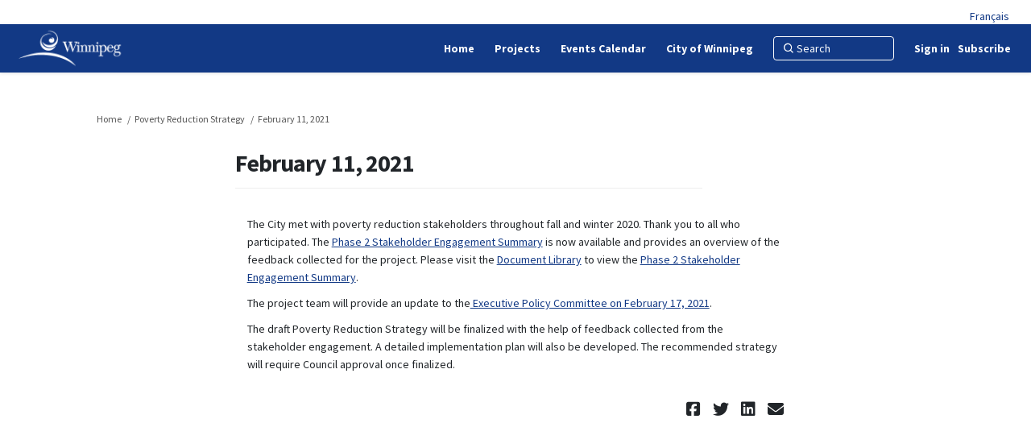

--- FILE ---
content_type: text/html; charset=utf-8
request_url: https://engage.winnipeg.ca/poverty-reduction-strategy/news_feed/february-11-2021
body_size: 6433
content:
<!DOCTYPE html>
<html lang='en-US' xml:lang='en-US'>
<head>
<meta content='IE=edge' http-equiv='X-UA-Compatible'>
<meta content='text/html; charset=utf-8' http-equiv='Content-type'>
<meta content='width=device-width' name='viewport'>
<link href='https://s3.ca-central-1.amazonaws.com/ehq-production-canada/image_stores/favicons/656da5c174ba1d799389023e43089d9e9ebfef0d/000/006/752/original/favicon-96x96.png?1570733714' rel='icon' type='image/ico'>

<meta name="csrf-param" content="authenticity_token" />
<meta name="csrf-token" content="IDTBn0oBdt1bZBK+gKkE8OTw0oUONo7z/Tfy3tU7OutK+PBXFgYedjq50hfXuhpXStR89r8jDn+3BoceWesJug==" />


<title>
February 11, 2021 | Poverty Reduction Strategy | Engage Winnipeg

</title>

<span data-reporting-params='{&quot;authenticity_token&quot;:&quot;fQvrkOl14H6FlfTGJH3f+k7oyU1WGAesPlzZpKfOtIIXx9pYtXKI1eRING9zbsFd4MxnPucNhyB0baxkKx6H0w==&quot;,&quot;referrer&quot;:null,&quot;type&quot;:&quot;InformedVisit&quot;,&quot;logger&quot;:{&quot;page_id&quot;:&quot;15187&quot;,&quot;page_type&quot;:&quot;Project&quot;,&quot;item_type&quot;:&quot;blog_post&quot;,&quot;item_id&quot;:&quot;44266&quot;,&quot;user_type&quot;:&quot;AnonymousUser&quot;,&quot;user_id&quot;:1602006044,&quot;visited_url&quot;:&quot;https://engage.winnipeg.ca/poverty-reduction-strategy/news_feed/february-11-2021&quot;,&quot;site_id&quot;:479}}' data-src='//d2i63gac8idpto.cloudfront.net/assets/analytics-a39e0c8e39dd35eedafc5121e3b8425c78f2e46b4832e1bf9fcc1b201b8119ac.js' id='ehq-analytics'></span>

<link rel="stylesheet" media="screen,print" href="//d2i63gac8idpto.cloudfront.net/assets/new_default/default-9a47d2dc29dd87301a9f579238c5139928bc44311bba0442aa3958251cef4c22.css" />
<link rel="stylesheet" media="screen" href="//d2i63gac8idpto.cloudfront.net/assets/froala_editor/froala_style-348b2d56811b09126581acf45f6a6c298ee7846478427945ed487a536b8d46d6.css" />
<link rel="stylesheet" media="screen" href="https://cdnjs.cloudflare.com/ajax/libs/font-awesome/6.7.2/css/all.min.css" />
<link rel="stylesheet" media="screen" href="//d2i63gac8idpto.cloudfront.net/assets/new_default/sign_up-de60135618170ec113fc959da8e1e393673a99b5c565ad19488fd80e3e5a40b5.css" />
<link rel="stylesheet" media="screen" href="//d2i63gac8idpto.cloudfront.net/assets/user-dropdown-bee99507fe7495c0f5ffe5de88a85b6e09f21963d220aa2a9c16926a7ba4dc5c.css" />
<link rel="stylesheet" media="screen" href="//d2i63gac8idpto.cloudfront.net/assets/user-profile/icon-3cbbfec04bf53e713bbca1798e26001c9a1cc255daf08ae388b133dd6f3b6e75.css" />
<link rel="stylesheet" media="screen" href="//d2i63gac8idpto.cloudfront.net/assets/user-profile/settings-ed64296399cbab1e8e245e2b2d3e9c2b438ece52195d43d888120643d5abf1db.css" />
<link rel="stylesheet" media="screen" href="//d2i63gac8idpto.cloudfront.net/assets/new_cookie_consent-8fdf8278d291769a36eb5af4f7020b72a3d77ddaae2174ada55659de64110bb9.css" />
<!--[if IE]>
<link rel="stylesheet" media="screen,print" href="//d2i63gac8idpto.cloudfront.net/assets/new_default/iefix-07386916e5690c6766e857380d5ec028e3f0c6be997b2277e9badbd009e07f38.css" />
<link rel="stylesheet" media="screen,print" href="//d2i63gac8idpto.cloudfront.net/assets/border_radius_pie-32f298dfbe2eb24cc53e1ba5e6a543c3be7409a4a95e56054a5fafecead4aafa.css" />
<script>
  if(typeof String.prototype.trim !== 'function') {
   String.prototype.trim = function() {
    return this.replace(/^\s+|\s+$/g, '');
    }
  }
</script>
<![endif]-->
<!--[if IE 6]>
<link href='/assets/ie6.css' rel='stylesheet'>
<![endif]-->
<meta content='Engage Winnipeg' property='og:site_name'>
<meta content='February 11, 2021' property='og:title'>
<meta content='https://s3.ca-central-1.amazonaws.com/ehq-production-canada/faa25b487e7bb974974324173a7851aa45abe020/original/1669059901/90cd80707de05f7bf6916268a42714aa_Homepage_Image.jpg?1669059901' property='og:image'>
<meta content='100' property='og:image:width'>
<meta content='100' property='og:image:height'>
<meta content='Website' property='og:type'>
<meta content='https://engage.winnipeg.ca/poverty-reduction-strategy/news_feed/february-11-2021' property='og:url'>
<meta content='The City met with poverty reduction stakeholders throughout fall and winter 2020. Thank you to all who participated. The Phase 2 Stakeholder Engagement Summary is now available and provides an overview of the feedback collected for the project. Please visit the Document Library to view the Phase 2 Stakeholder Engagement Summary.The project team will provide an update to the Executive Policy Committee on February 17, 2021.The draft Poverty Reduction Strategy will be finalized with the help of feedback collected from the stakeholder engagement. A detailed implementation plan will also be developed. The recommended strategy will require Council approval once finalized.' property='og:description'>
<link rel="stylesheet" media="screen" href="//d2i63gac8idpto.cloudfront.net/assets/new_default/blog_posts_full-eb17800909c583879cae38716ca1114a5375f302ba498bdcea60bdc73e00ee42.css" />

<span data-client-side='true' data-demo='false' data-ehq-analytics-toggle-status='true' data-ga-setting-latest-old-tracking-id='G-93EXG27Q34' data-ga-setting-latest-tracking-id='G-R71DRH1YGZ' data-ga-setting-old-tracking-id='UA-2679674-9' data-ga-setting-tracking-id='UA-2679674-17' data-google-analytics-account='G-V9HN1Q0299' data-google-analytics-account-present='true' data-new-cookie-consent-manager='true' data-property-name='ehq_public' data-traffic-tracking-enabled='true' id='google-analytics-data'></span>
<!-- / GA_SETTING["public"] returns a hash. When hash is used inside data attribute in HAML, it'll iterate through all the keys and prefixs the keys with "ga_settings" -->
<!-- / GA_SETTING["public"] has "old_tracking_id", "tracking_id" keys -->

<!-- Hack to get rid of quotes, can figure out alternatives later -->
<link href='//fonts.googleapis.com/css?family=Source+Sans+Pro:300,700,400' rel='stylesheet' type='text/css'>
<link href='//d2i63gac8idpto.cloudfront.net/7078/theme/project/a52ba33e52a5317239fea4b023057f85.css' rel='stylesheet' type='text/css'>


</head>
<body class='blog_posts show ehq-blog_postsshow ehq-479 body-footer-padding' data-page-id='15187' data-page-type='blog_posts.show' data-region='CANADA' data-site-id='479' data-theme-color='#00669b' data-user-id='1602006044' data-user-type='AnonymousUser' style=''>

<!-- / Transform image with imgix in production -->
<div class='fade modal user-profile-modal' data-backdrop='static' data-keyboard='false' data-logo-alt='Engage Winnipeg' data-logo-url='https://ehq-production-canada.imgix.net/a5a791eeab22c3cf29828bd73fb79fa11427a9e5/original/1619191635/1a96d41182998835803cdba2c7109e3f_cit-h-white.png?auto=compress%2Cformat&amp;h=50&amp;max-w=300' data-script='/UserProfile.9161dc40d8bdc29d0961.bundle.js' data-spinner-alt='Loading' data-spinner-path='//d2i63gac8idpto.cloudfront.net/assets/ajax-loader-3470ff65e4074cbdc797a069b5ee6a5a7196fe558f31ea826cca4a699137b40c.gif' id='UserProfileModal' role='region' tabindex='-1'>
<div class='modal-dialog' role='document'>
<div class='modal-content'>
<div class='clearfix edit-profile modal-header'>
<button aria-label='Close' class='pull-right close' data-dismiss='modal' type='button'>
<span aria-hidden>
&times;
</span>
</button>
</div>
<div class='modal-body user-profile-modal' id='UserProfileEntry'></div>
</div>
</div>
</div>

<span data-is-development='false' data-is-production='true' id='env-data'></span>
<div id='accessibility-menu'>
<div class='access-menu' role='navigation'>
<button accessKey='0' aria-expanded='false' class='access-menu-visibility'>
Skip To
</button>
<div class='access-menu-container'>
<ul class='access-menu__headings'>
<li>
<a class='heading--item' href='#start-of-content' tabIndex='0'>
Skip to main content
</a>
</li>
<li><a title="Jump to navigation" target="_self" class="offscreen_jump_link heading--item" href="#mnav">Jump to navigation</a></li>

<li>
<a class='heading--item' href='#search-query' tabIndex='0'>
Search
</a>
</li>
</ul>
</div>
</div>

</div>

<div id="ie6_unsupported_wrapper" aria-hidden="true">
  <div id="ie6_unsupported">
    <p style="text-align:center">IE10 and below are not supported.</p>
    <div class="compatible_browsers">
      <a class="chrome" href="https://www.google.com/chrome " title="Google Chrome">Google Chrome</a>
      <a class="firefox" href="http://www.mozilla.org/en-US/firefox/new/" title="Mozilla Firefox">Mozilla Firefox</a>
    </div>
    <p style="position:relative; top:-30px;text-align:center">Contact us for any help on browser support</p>
  </div>
</div>

<!-- This file is a placeholder for themes to override, if it requires including of any theme specific markup outside global container -->


<style>#language-link-parent {
    padding-top: 10px;
     padding-right: 27px;
    text-align: right;
    margin: 0 auto;
}

#language-link-parent a:visited {
 color: #337ab7;
}</style>
<div id="language-link-parent">
 <div id="language-link">
  <a href="http://participe.winnipeg.ca/">Français</a>
 </div>
</div>
<div class='global-container' id='global-container'>
<!-- / the above id is used for initializing readspeaker. Class is used for styling. -->
<div aria-label='header' class='header-container' role='banner'>
<div id='header'></div>
<link rel="stylesheet" media="screen" href="https://cdn.jsdelivr.net/npm/metismenujs@1.2.0/dist/metismenujs.min.css" />
<script src="https://cdn.jsdelivr.net/npm/metismenujs@1.2.0/dist/metismenujs.min.js"></script>
<link rel="stylesheet" media="screen" href="https://cdn.jsdelivr.net/npm/boxicons@2.0.5/css/boxicons.min.css" />
<link rel="stylesheet" media="screen" href="//d2i63gac8idpto.cloudfront.net/assets/new_default/participant-header-and-footer-styles-04253cbd51580c7fcc12f0029ecd6fb30b45292a595f9676a4ed7babd1939d1f.css" />
<script src="https://d3cawr81v9kwxc.cloudfront.net/webpack/participant_header_section-1762755849109.bundle.js"></script>
<div class='container breadcrumb'>
<div class='crumb col-lg-9 col-sm-7 clearfix'>
<nav aria-label='breadcrumb'>
<p class='sr-only' id='breadcrumblabel'>You are here:</p>
<ul>
<li><a href="/" aria-current=&quot;page&quot; >Home</a></li><li><a href="/poverty-reduction-strategy" aria-current=&quot;page&quot; >Poverty Reduction Strategy</a></li><li>February 11, 2021</li>
</ul>
</nav>
</div>

<link rel="stylesheet" media="screen" href="//d2i63gac8idpto.cloudfront.net/assets/user-dropdown-bee99507fe7495c0f5ffe5de88a85b6e09f21963d220aa2a9c16926a7ba4dc5c.css" />
<link rel="stylesheet" media="screen" href="//d2i63gac8idpto.cloudfront.net/assets/user-profile/icon-3cbbfec04bf53e713bbca1798e26001c9a1cc255daf08ae388b133dd6f3b6e75.css" />
<link rel="stylesheet" media="screen" href="//d2i63gac8idpto.cloudfront.net/assets/user-profile/settings-ed64296399cbab1e8e245e2b2d3e9c2b438ece52195d43d888120643d5abf1db.css" />
</div>

</div>
<div class='container main-container' id='start-of-content' role='main'>
<noscript class='noscript-survey'>
<p>Some content on this page may not display correctly. Please enable JavaScript in your browser&#39;s settings and refresh the page.</p>
</noscript>

<div class='clearfix'></div>
<div id='yield'>
<div class='col-lg-8 col-lg-offset-2 tool-full-page'>
<div class='edit-form' id='story_telling_tool_form'></div>
<div class='blog-post-description-text' id='single_story'>
<div id='blog_post_description_text'>
<div class='row'>
<h1 class='title col-10'>
February 11, 2021 
</h1>
</div>
<div class='meta'>
<span class='timestamp' title='11 Feb 2021, 08:50 AM'>
</span>
</div>
<div class='blog-post-description fr-view'>
<p>The City met with poverty reduction stakeholders throughout fall and winter 2020. Thank you to all who participated. The <a href="https://engage.winnipeg.ca/15187/widgets/66491/documents/49886" rel="noopener noreferrer" target="_blank">Phase 2 Stakeholder Engagement Summary</a> is now available and provides an overview of the feedback collected for the project. Please visit the <a href="https://engage.winnipeg.ca/poverty-reduction-strategy/widgets/66491/documents">Document Library</a> to view the <a href="https://engage.winnipeg.ca/15187/widgets/66491/documents/49886" rel="noopener noreferrer" target="_blank">Phase 2 Stakeholder Engagement Summary</a>.</p><p>The project team will provide an update to the<a href="http://clkapps.winnipeg.ca/DMIS/permalink.asp?id=A20210217(RM)EPC-4" rel="noopener noreferrer" target="_blank"> Executive Policy Committee on February 17, 2021</a>.</p><p>The draft Poverty Reduction Strategy will be finalized with the help of feedback collected from the stakeholder engagement. A detailed implementation plan will also be developed. The recommended strategy will require Council approval once finalized.</p>
</div>
</div>
<div class='blog-post-categories'>

</div>
<div class='clearfix'></div>
<div class='row no-margin'>
<div class='pull-left'>

        <div class='facebook-like-button'>
          <div class="fb-like"
               data-href=https://engage.winnipeg.ca/poverty-reduction-strategy/news_feed/february-11-2021
               data-layout="standard"
               data-action="like"
               data-size="small"
               data-show-faces="false"
               data-share="false"
          >
          </div>
        </div>
      
</div>
<div class='SocialSharing' data-description='' data-image='' data-title='February 11, 2021' data-url='https://engage.winnipeg.ca/poverty-reduction-strategy/news_feed/february-11-2021'>
<span class='icon-facebook-sign' data-type='facebook' role='button' tabindex='0'>
<span class='sr-only'>Share February 11, 2021 on Facebook</span>
</span>
<span class='icon-twitter' data-type='twitter' role='button' tabindex='0'>
<span class='sr-only'>Share February 11, 2021 on Twitter</span>
</span>
<span class='icon-linkedin-sign' data-type='linkedin' role='button' tabindex='0'>
<span class='sr-only'>Share February 11, 2021 on Linkedin</span>
</span>
<span class='icon-envelope' data-type='email' role='button' tabindex='0'>
<span class='sr-only'>Email February 11, 2021 link</span>
</span>
</div>

</div>
<div class='meta'>
</div>
<p></p>
</div>
<input type="hidden" name="buttons-submitting" id="buttons-submitting" value="Submitting..." autocomplete="off" />
<input type="hidden" name="buttons-submit" id="buttons-submit" value="Submit" autocomplete="off" />
<input type="hidden" name="forum_topics-alert" id="forum_topics-alert" value="Thank you, the comment has been marked for review by an administrator" autocomplete="off" />
<input type="hidden" name="unverified_participation-confirm_email" id="unverified_participation-confirm_email" value="Please check your inbox and confirm email address before proceeding." autocomplete="off" />

<div class='comments blog-show' data-lazy-load='1' data-path='/poverty-reduction-strategy/news_feed/february-11-2021/blogpost_comments'></div>
<span class='comment_list_spinner'>
<img alt="#&lt;Object:0x00007f78feacd428&gt;" src="//d2i63gac8idpto.cloudfront.net/assets/ajax-loader-transparent-aebc793d0064383ee6b1625bf3bb32532ec30a5c12bf9117066107d412119123.gif" />
</span>
</div>

<div class='clearfix'></div>
</div>
<div class='clearfix'></div>
</div>
</div>
<div class='footer sticky-footer' role='contentinfo'>
<div id='footer'></div>
<script src="https://d3cawr81v9kwxc.cloudfront.net/webpack/participant_footer_section-1762755849109.bundle.js"></script>


</div>

<span data-environment='page_id=15187&amp;site_id=479' data-external-link='(External link)' id='shared-env'></span>

<script src="//d2i63gac8idpto.cloudfront.net/assets/monitoring-fa302f1ff23bc6acc9a4925c3e205d9a574a1e74a4a9ccc7cf769985570359c3.js"></script>
<script src="//d2i63gac8idpto.cloudfront.net/assets/new_default/default-vendor-b8fc56cf03aa0edc895450eadd69afe5223eedc394d9e6ea34c8de9820f3a9c6.js" debug="false"></script>
<script src="//d2i63gac8idpto.cloudfront.net/assets/new_default/default-a60182e1d65c8e3828a7204f8e6c93df1d76b952094f466e2129dd856067c5bb.js"></script>
<script data-consent='analytics' data-main='google-analytics' data-src='//d2i63gac8idpto.cloudfront.net/assets/google_analytics-d785ccc797e21ba2c5b5589c57c4db0c79cd4cd31b15960e5c1c332a9517726f.js'></script>
<input type="hidden" name="t-redactor-title" id="t-redactor-title" value="Rich text editor" autocomplete="off" />
<input type="hidden" name="current-site-pp" id="current-site-pp" value="privacy" autocomplete="off" />
<input type="hidden" name="current-site-toc" id="current-site-toc" value="terms" autocomplete="off" />
<script src="//d2i63gac8idpto.cloudfront.net/assets/comments_feed/blog_posts/get_date-6d1488b038eaf9d6cb662547cac860783bbd6ccb729e2d836364bc853dd6cb6e.js"></script>
<script src="//d2i63gac8idpto.cloudfront.net/assets/comments_feed/index-cf1e3e13b510fd7ed84d013b89cee0787e55d4aeda45bd70b2c536c3db7af069.js"></script>
<script src="//d2i63gac8idpto.cloudfront.net/assets/user_profile-84b28bae21c92a662342bcf248a3f43b09e66f7e1b7165d970c7125c65e08215.js"></script>
<script src="//d2i63gac8idpto.cloudfront.net/assets/accessibility-dbaead5585533b4b1b5a9fe53b2ea15098d832c3a64c2b351cae0686b6c5d805.js"></script>
<script src="https://cdnjs.cloudflare.com/ajax/libs/jquery.smartmenus/1.0.0/jquery.smartmenus.min.js"></script>
<script src="//d2i63gac8idpto.cloudfront.net/assets/unsplash-ea08949798d7a59edb8e5129864cb5b944815ce85d83d30f1658672e9ad541fd.js"></script>
<script src="//d2i63gac8idpto.cloudfront.net/assets/user_profile-84b28bae21c92a662342bcf248a3f43b09e66f7e1b7165d970c7125c65e08215.js"></script>
<script src="//d2i63gac8idpto.cloudfront.net/assets/bondi/header-7bef5a82edf8e0d2fb76b57fd36a1951f27f3ff74899dd40b7fc4b7433cffd5a.js"></script>

<!-- This file is a placeholder for themes to override, if it requires including of any theme specific javascripts -->



<script src="//d2i63gac8idpto.cloudfront.net/assets/konveio-c01090d8468bd630ea7f5b6754c2ca6ff98f8a4be3b8810f5650350dae47567b.js"></script>

<script src="//d2i63gac8idpto.cloudfront.net/assets/add_pfe_auth_cookie-f8b9a551789e46eaa2301b64b1d5a6f009e9a6046816cd31e145258e9451f000.js"></script>
<script src="//d2i63gac8idpto.cloudfront.net/assets/update_links_with_next-ebfe5b54634383d888e18643c06853503183b9f1f48af2f6c35fb91a0023993f.js"></script>
<script src="//d2i63gac8idpto.cloudfront.net/assets/add_pfe_ideas_cookie-093f8447396b8040b66f7892f0f1abda4d5b8321475db96472f980f273a8801e.js"></script>
</body>
</html>


--- FILE ---
content_type: text/css; charset=utf-8
request_url: https://d2i63gac8idpto.cloudfront.net/7078/theme/project/a52ba33e52a5317239fea4b023057f85.css
body_size: 6795
content:

.access-menu{z-index:10000}.access-menu .access-menu-visibility{position:absolute;top:-1000px;left:-10000px;z-index:1000;width:1px;height:1px;overflow:hidden;background-color:#EAEAEA;border:0}.access-menu .access-menu-visibility .fa{margin-left:5px}.access-menu .access-menu-visibility:focus,.access-menu .access-menu-visibility.visible{top:0;left:0;width:auto;height:auto;min-width:75px;min-height:30px;overflow:visible}.access-menu .access-menu-visibility.visible+.access-menu-container{display:block}.access-menu .access-menu-visibility:after{content:"\f0d7";font-family:FontAwesome}.access-menu .access-menu-container{position:absolute;z-index:10000;display:none;max-width:600px;padding:10px 15px;margin-top:35px;background-color:#fff;border:1px solid}.access-menu ul.access-menu__headings{margin-bottom:0}.access-menu .header{border-bottom:1px solid}.access-menu__headings{padding-left:0;list-style:none}.access-menu__headings .heading--h1{font-size:18px}.access-menu__headings .heading--h2{padding-left:10px;font-size:16px}.access-menu__headings .heading--h3{padding-left:20px;font-size:14px}@media only screen and (max-width: 480px){.access-menu{display:none}}html{height:100%}body,.global-container{min-height:100%}.global-container{margin:0}.global-container>.container{border-radius:0}.container{background:transparent}.main-container{min-height:70%;background:transparent;padding:0 15px}#yield{margin:10px 0}body{background:#fff;color:#212529 !important;background-size:initial;background-repeat:initial}body,input,textarea,p,select,select>option,ol,ul,table,pre{font-family:"Source Sans Pro" !important}p{word-break:break-word}a,a:visited{color:#123985}a.agree.disabled,a.disagree.disabled{color:#808080 !important}a.agree{color:#5bb75b !important}a.disagree{color:#da4f49 !important}h1,h2,h3,h4,h5,h6,h1.title,h2.title,h3.title,h4.title,h5.title,h6.title,.tool-tabs>li{font-family:"Source Sans Pro" !important;font-weight:500;color:#212529}h1 a,h2 a,h3 a,h4 a,h5 a,h6 a,h1.title a,h2.title a,h3.title a,h4.title a,h5.title a,h6.title a,.tool-tabs>li a{color:#123985 !important}textarea::-webkit-input-placeholder, input[type="text"]::-webkit-input-placeholder, input[type="password"]::-webkit-input-placeholder, input[type="select"]::-webkit-input-placeholder, input[type="email"]::-webkit-input-placeholder, select::-webkit-input-placeholder{color:#65727e;font-style:normal !important;font-size:inherit}textarea::-moz-placeholder, input[type="text"]::-moz-placeholder, input[type="password"]::-moz-placeholder, input[type="select"]::-moz-placeholder, input[type="email"]::-moz-placeholder, select::-moz-placeholder{color:#65727e;font-style:normal !important;font-size:inherit}textarea:-ms-input-placeholder, input[type="text"]:-ms-input-placeholder, input[type="password"]:-ms-input-placeholder, input[type="select"]:-ms-input-placeholder, input[type="email"]:-ms-input-placeholder, select:-ms-input-placeholder{color:#65727e;font-style:normal !important;font-size:inherit}textarea::-ms-input-placeholder, input[type="text"]::-ms-input-placeholder, input[type="password"]::-ms-input-placeholder, input[type="select"]::-ms-input-placeholder, input[type="email"]::-ms-input-placeholder, select::-ms-input-placeholder{color:#65727e;font-style:normal !important;font-size:inherit}textarea::placeholder,input[type="text"]::placeholder,input[type="password"]::placeholder,input[type="select"]::placeholder,input[type="email"]::placeholder,select::placeholder{color:#65727e;font-style:normal !important;font-size:inherit}#mnav{background:#00669b;border-width:0;border-style:solid;border-color:transparent;padding:0;min-height:60px;margin-bottom:24px;font-family:"Source Sans Pro"}#mnav .signin-link-container,#mnav .login-nav .dropdown-toggle{color:#123985 !important}#mnav .signin-link-container:hover,#mnav .login-nav .dropdown-toggle:hover{color:#212529}#mnav .container{padding:0 15px;margin:0 auto}#mnav .logo{float:left;padding:5px;font-size:18px;line-height:20px;height:60px;margin:0}#mnav .logo img{height:100%}#mnav li.current{background:none}#mnav a{font-weight:400;color:#123985;font-size:14px}#mnav a:hover{color:#212529}#mnav .sm-clean ul a:hover,#mnav .sm-clean ul a:focus,#mnav .sm-clean ul a:active,#mnav .sm-clean ul a.highlighted{color:#FFF !important}#mnav .sm-clean ul a:hover span.sub-arrow,#mnav .sm-clean ul a:focus span.sub-arrow,#mnav .sm-clean ul a:active span.sub-arrow,#mnav .sm-clean ul a.highlighted span.sub-arrow{border-color:transparent transparent transparent #FFF}#mnav .sm-clean .search-box{float:left}#mnav .dropdown-menu{position:absolute;right:0;left:auto !important}#mnav .dropdown-menu a{color:#212529 !important}#mnav .dropdown-menu a:hover{color:#FFF !important}#mnav .signin-link{padding-right:5px !important}#mnav .register-link{padding-left:6px !important}#mnav .register-link-container::before{position:absolute;top:0;bottom:0;left:0;height:14px;margin:auto;border-left:1px solid #123985;content:""}.breadcrumb{padding:0;margin-bottom:0;background-color:transparent}.navbar .nav .dropdown>.dropdown-toggle .caret,.sm-clean .caret{border-top-color:#123985;border-bottom-color:#123985}.navbar .nav .dropdown>.dropdown-toggle:hover .caret,.sm-clean .caret:hover{border-top-color:#212529;border-bottom-color:#212529}.search-box form input.form-control:not(:first-child):not(:last-child){padding:6px 12px;font-size:14px;line-height:20px;color:#212529;background:#fff;border:0;border-radius:0;-webkit-box-shadow:none;box-shadow:none;display:inline-block;float:left;width:80%;height:100%}#search_form{height:34px;background:#FFF;border:1px solid #EEE}#mnav .search-box{padding:0;margin:12px 5px 12px 0;width:197px;float:right}.search-page .row.search-box{width:50%}.search-page .search-box-large{margin:0}.search-page .search-box-large .input-group.col-lg-6{width:100%;padding:0}.search-page .search-box-large #search_form{width:100%}.search-page .search-box-large #search-query{width:95%}.search-page .search-box-large .icon-search{width:5%}.search-box .icon-search{height:100%;border:0;background:#FFF;display:inline-block;padding:2px 6px 3px;float:right;color:#212529;border-radius:0}#mnav .navbar-nav>li.current{border-width:0;border-color:transparent;border-style:solid}#mnav .navbar-nav>li.current a{color:#212529 !important}#mnav .navbar-nav li a{padding:10px 10px !important}#mnav .navbar-nav li .dropdown-menu a{padding:10px !important}#mnav .login-nav.navbar-nav li a{padding-right:0 !important}#mnav .navbar-nav>.open>.caret{border-top-color:#212529 !important;border-bottom-color:#212529 !important}#mnav .open>a{background-color:#FFF !important;color:#212529 !important}.navbar-nav>li>.dropdown-menu{left:inherit;right:0;background-color:#FFF;border:1px solid #123985;border-radius:0}.dropdown-menu{padding:0;right:0;left:auto !important}.dropdown-menu>li{padding:0}.dropdown-menu>li>a{margin-top:-1px;border-top:1px solid #123985;background:transparent;color:#212529 !important;font-weight:500;line-height:20px}.dropdown-menu>li>a:hover,.dropdown-menu>li>a:focus{background:#123985;color:#FFF !important;text-decoration:none}.dropdown-menu>li:first-child>a{border-top:0}@media (min-width: 768px){.head-nav-links-wrapper>li{max-width:170px}.head-nav-links-wrapper>li>a{white-space:nowrap;text-overflow:ellipsis;overflow:hidden}}.mobile .navbar{background-color:#00669b;border-bottom:1px solid transparent;-webkit-box-shadow:0 1px 15px #E2E3E1;box-shadow:0 1px 15px #E2E3E1;padding:0;margin-bottom:5%}.mobile .navbar-header{background-color:#00669b;padding:0 10px}.mobile .navbar-brand{height:70px;padding:10px;margin:0;text-align:left}.mobile .navbar-brand img{height:100%}.mobile .navbar-collapse{height:auto;padding:0 15px}.mobile .navbar-collapse.in{border-top:1px solid #123985}.mobile .navbar-nav>li.current{background:transparent}.mobile .navbar-nav>li.current a{color:#212529 !important}.mobile .search-box{margin:13px 0;width:100%;float:none}.mobile .navbar-nav{margin:0;padding:0 10px}.mobile .navbar-nav li a{padding:10px 0 !important;font-family:"Source Sans Pro";font-size:14px;color:#123985 !important;font-weight:normal}.mobile .navbar-nav li a:hover{color:#212529 !important}.mobile .navbar-nav>.open>a{background-color:#00669b;color:#212529 !important}.mobile .navbar-nav>li>.dropdown-menu{position:static;width:100%;margin:0;padding:0;border:0;background-color:transparent;-webkit-box-shadow:none;box-shadow:none}.mobile .navbar-nav>li>.dropdown-menu li{padding:0 10px}.mobile .navbar-nav>li>.dropdown-menu li:last-child a{border-bottom:0}.mobile .navbar-nav>li>.dropdown-menu li a{padding:5px 10px !important;border-bottom:1px solid #123985;background-color:#FFF}.mobile .navbar-nav>li>.dropdown-menu li a:hover,.mobile .navbar-nav>li>.dropdown-menu li a:focus{text-decoration:none;color:#FFF !important;background-color:#123985}.ehqthemed.tool-tabs.nav-tabs{background:none;margin-bottom:-3px;border-style:solid;border-color:#123985;border-width:0 0 7px;margin-top:20px}.ehqthemed.tool-tabs.nav-tabs>li .caret{border-top-color:#FFF;border-bottom-color:#FFF}.ehqthemed.tool-tabs.nav-tabs>li .dropdown-menu a:hover{text-decoration:none}.ehqthemed.tool-tabs.nav-tabs>li{margin-right:0}.ehqthemed.tool-tabs.nav-tabs>li a{font-weight:700;border-radius:0;margin:0;padding:10px 15px !important;text-transform:uppercase;height:44px;background-color:#707070;color:#FFF !important;border-width:1px;border-style:solid;border-color:#707070;font-size:14px;position:relative;top:-1px}.ehqthemed.tool-tabs.nav-tabs>li a:focus,.ehqthemed.tool-tabs.nav-tabs>li a:hover,.ehqthemed.tool-tabs.nav-tabs>li a:active{background:#123985;color:#FFF !important;border-color:#123985;border-style:solid;border-width:1px;border-bottom:0}.ehqthemed.tool-tabs.nav-tabs>li a:focus .caret,.ehqthemed.tool-tabs.nav-tabs>li a:hover .caret,.ehqthemed.tool-tabs.nav-tabs>li a:active .caret{border-top-color:#FFF;border-bottom-color:#FFF}.ehqthemed.tool-tabs.nav-tabs>li .open a{background:#707070;color:#FFF !important;border-color:#707070;border-style:solid;border-width:1px;border-bottom:0}.ehqthemed.tool-tabs.nav-tabs>li .open a .caret{border-top-color:#FFF;border-bottom-color:#FFF}.ehqthemed.tool-tabs.nav-tabs>li.active>a{background:#123985;color:#FFF !important;border-color:#123985;border-style:solid;border-width:1px;border-bottom-color:#123985;z-index:0;position:relative;top:-1px;height:44px}.ehqthemed.tool-tabs.nav-tabs>li.active>a:focus,.ehqthemed.tool-tabs.nav-tabs>li.active>a:hover,.ehqthemed.tool-tabs.nav-tabs>li.active>a:active{background-color:#123985;color:#FFF !important;border-color:#123985;border-style:solid;border-width:1px;border-bottom-color:#123985}.ehqthemed.tool-tabs.nav-tabs .dropdown-menu{min-width:100px;border:0;margin:0;background:none;padding:0}.ehqthemed.tool-tabs.nav-tabs .dropdown-menu li{margin:0;padding:0}.ehqthemed.tool-tabs.nav-tabs .dropdown-menu li a{top:initial}.social-share-buttons a,.registration-block a{border-radius:50% !important}.social-share-buttons .facebook,.registration-block .facebook{background:#737373}.social-share-buttons .twitter,.registration-block .twitter{background:#737373}.social-share-buttons .linkedin,.registration-block .linkedin{background:#737373}.social-share-buttons .email,.registration-block .email{background:#737373}.pinned-tabs-content .col-lg-12{padding:15px 0}.project_details .alert{margin:20px 0 0}.qanda_description_text{border:1px solid #ececec;padding:12px 15px 24px;border-radius:0;background:#fafafa;margin:10px 0}.widget-wrap{border-color:#CCC;border-style:solid;border-width:1px 1px 3px 1px;padding:10px;background:#FFF;border-radius:0}.widget-wrap.widget-plain{padding:0}.widget-wrap .initials{color:#123985}.widget_recent_photos .widget-content,.widget_recent_videos .widget-content,.widget-plain .widget-content,.widget-content{background-color:#FFF;border-radius:0;border-color:transparent;border-style:solid;border-width:1px 1px 3px 1px}.widget_recent_photos,.widget_recent_videos{overflow:hidden}.widget_recent_photos .widget-inner,.widget_recent_videos .widget-inner{overflow:visible;padding:10px}.widget_recent_photos .recent-videos-widget,.widget_recent_photos .recent-photos-widget,.widget_recent_videos .recent-videos-widget,.widget_recent_videos .recent-photos-widget{margin:0 -10px}.widget_recent_photos.widget-plain .recent-videos-widget,.widget_recent_photos.widget-plain .recent-photos-widget,.widget_recent_videos.widget-plain .recent-videos-widget,.widget_recent_videos.widget-plain .recent-photos-widget{margin:0}.widget_recent_photos .widget-content,.widget_recent_videos .widget-content{border:0}.widget_signup_banner{padding:0;border:0}.widget_signup_banner .widget-content{border:0}.ehqthemed.widget-header{border-radius:0;background:#FFF;color:#123985;padding:5px 10px 5px 0;font-size:14px;font-weight:700}.ehqthemed.widget-header .widget-header-arrow{display:none}.widget-list li{border-bottom:1px solid #EEE}.widget_life_cycle .widget-list li{border-bottom:0}@media (min-width: 1px) and (max-width: 767px){.footer_logo{float:none !important;text-align:center}.user-icon-container{padding:6px}.user-icon-notifier{right:6px;bottom:8px}}.feedback a,.feedback a:visited,.feedback a:hover,.feedback a:active{color:#FFF !important}input.btn,input.btn-primary,input.submit-button,input.button,input.reply.button span.btn,span.btn-primary,span.submit-button,span.button,span.reply.button,a.btn,a.btn-primary,a.submit-button,a.button,a.reply.button{height:28px;padding:5px 10px;background:#123985 !important;border-color:#123985 !important;color:#FFF !important;-webkit-box-shadow:none;box-shadow:none;border-radius:3px;font-family:"Source Sans Pro"}input.btn:focus,input.btn-primary:focus,input.submit-button:focus,input.button:focus,input.reply.button span.btn:focus,span.btn-primary:focus,span.submit-button:focus,span.button:focus,span.reply.button:focus,a.btn:focus,a.btn-primary:focus,a.submit-button:focus,a.button:focus,a.reply.button:focus{border-color:#E6E7E8 !important;-webkit-box-shadow:none;box-shadow:none;text-decoration:none}input.btn:hover,input.btn-primary:hover,input.submit-button:hover,input.button:hover,input.reply.button span.btn:hover,span.btn-primary:hover,span.submit-button:hover,span.button:hover,span.reply.button:hover,a.btn:hover,a.btn-primary:hover,a.submit-button:hover,a.button:hover,a.reply.button:hover{color:#FFF !important;text-decoration:none;background:#0c2658 !important;-webkit-box-shadow:none;box-shadow:none}input.btn[disabled],input.btn.disabled,input.btn-primary[disabled],input.btn-primary.disabled,input.submit-button[disabled],input.submit-button.disabled,input.button[disabled],input.button.disabled,input.reply.button span.btn[disabled],input.reply.button span.btn.disabled,span.btn-primary[disabled],span.btn-primary.disabled,span.submit-button[disabled],span.submit-button.disabled,span.button[disabled],span.button.disabled,span.reply.button[disabled],span.reply.button.disabled,a.btn[disabled],a.btn.disabled,a.btn-primary[disabled],a.btn-primary.disabled,a.submit-button[disabled],a.submit-button.disabled,a.button[disabled],a.button.disabled,a.reply.button[disabled],a.reply.button.disabled{background:#C7C7C7 !important;border-color:#B9B9B9 !important;color:#231F20 !important;-webkit-box-shadow:none;box-shadow:none;text-decoration:none}.widget_recent_photos .more-link-block,.more-link-block{background:#FFF;border-radius:0;border-color:#CCC;border-style:solid;border-width:1px 0 0 0}.mapList.shared-content-block{padding-bottom:36px !important}.shared-content-block{padding:12px 15px 24px;border-radius:0;background:#fafafa}.shared-content-block #comments{float:left !important;display:inherit;margin:10px 0 0 0}.shared-content-block .forum-respond{float:right !important;margin:15px 0 0}.shared-content-block .divide-bottom{border-bottom:1px solid #e7e7e7}.shared-content-block .topic-comments-wrapper{position:absolute}.shared-content-block .topic-comments-wrapper .topic_comments{margin:10px 0 0;border-bottom:4px solid #ccc;padding:0 8px;color:#123985 !important}.shared-content-block .topic-comments-wrapper .topic_comments .comments-count{font-size:27px}.shared-content-block .topic-comments-wrapper .topic_comments .comment-text{font-size:15px}.qanda-list .shared-content-block:before{display:block}.shared-content-block .question{margin:0 0 0 40px}.shared-content-block .question .q{color:#212529}.widget_quick_poll .shared-content-block{background:#FFF;border:0;padding:0}.progress{height:30px;padding:5px;border:1px solid #e2dfda;background-color:#FFF;border-radius:3px;-webkit-box-shadow:none;box-shadow:none}.progress .progress-bar{background:#123985;border-radius:3px}.life-cycle-status_icon--current .icon{background-color:#123985}@media (min-width: 992px){.container{width:1150px}.same-height{float:none;display:table-cell;vertical-align:middle}}@media (min-width: 1140px){.container{width:1150px}}.add_new_comment{margin:10px 0 0}.nav-secondary{background:#123985;-webkit-box-shadow:none;box-shadow:none;font-family:"Source Sans Pro"}.nav-secondary .sm-clean{background:#123985}.nav-secondary .sm-clean ul{background:#123985}.nav-secondary .sm-clean .dropdown,.nav-secondary .sm-clean .signin-link-container{float:right;background:#123985}.nav-secondary .sm-clean a{color:#FFF}.nav-secondary .sm-clean a:hover,.nav-secondary .sm-clean a:focus,.nav-secondary .sm-clean a:active{color:#404968 !important}.nav-secondary .sm-clean a,.nav-secondary .sm-clean a:hover,.nav-secondary .sm-clean a:focus,.nav-secondary .sm-clean a:active{padding:20px 10px;font-size:14px}.nav-secondary .navbar-nav li a{color:#FFF !important}.nav-secondary .navbar-nav li a:hover{color:#404968 !important}.nav-secondary .navbar-nav li a .caret{border-top-color:#FFF !important;border-bottom-color:#FFF !important}.nav-secondary .navbar-nav li a .caret:hover{border-top-color:#404968 !important;border-bottom-color:#404968 !important}.nav-secondary .dropdown-menu>li>a{color:#FFF !important;padding:10px;font-size:14px}.nav-secondary .dropdown-menu>li>a:hover,.nav-secondary .dropdown-menu>li>a:focus{padding:10px;font-size:14px;font-weight:500;color:#404968 !important}.nav-secondary .navbar-nav>li>a{padding:15px 15px 10px;font-size:14px;margin:5px 0}.nav-secondary .navbar-nav>.open>a,.nav-secondary .navbar-nav>.open>a:hover,.nav-secondary .navbar-nav>.open>a:focus{background:transparent}.nav-secondary .navbar-nav>li.current{background:transparent}.nav-secondary .navbar-nav>li.current a{color:#404968 !important}.nav-secondary .search-box{margin:5px;border:1px solid transparent;padding:0}.nav-secondary .search-box .icon-search{background:#FFF;color:#123985}.navbar li a{padding:20px 10px !important}#project_description_text{background-color:transparent;margin:0;padding:0;border-radius:0;border:0}#project_description_text .description{margin:0}#project_description_text .textwrap_right img{padding:0}#project_description_text .textwrap_left img{padding:0}#project_description_text .textwrap_center{margin:0}#project_description_text .textwrap_center .description{margin:0}#project_description_text .textwrap_center img{width:inherit;height:inherit;-o-object-fit:initial;object-fit:initial}.footer{background-color:#123985}.footer__logo--light,.footer__logo--dark{width:150px;height:auto}.footer__logo--dark{display:none}.footer .container{padding:0;background:transparent}.footer-container{border-top:4px solid #D8D8D8}.footer .footer_logo{padding:0;margin:10px 0}@media (min-width: 768px){.col-lg-8.project_details{padding-left:0}.col-lg-4.project_widgets{padding-right:0}}@media (min-width: 768px) and (max-width: 1090px){.col-lg-4.project_widgets{padding-left:0}.col-lg-8.project_details{padding-right:0}.footer .navbar-nav{float:none}}.footer_links{margin:18px 5px 0;padding:0}.footer_links a{padding:0 !important;margin:0;border:0}.footer_links li{display:block;text-align:center}.footer_links li.current{background:none !important}@media (min-width: 768px){.footer_links li{display:inline;text-align:left}.footer_links li:first-child{padding-left:0}.footer_links li a:hover{text-decoration:underline}}.footer_links .header-links li{border-right:1px solid transparent;padding:0 5px}.footer_links .header-links li:last-child{border-right:0}.footer_links .header-links a{font-size:12px;font-weight:600;color:#00669b !important}.footer_links .footer-links li{border-right:1px solid transparent;padding:0 5px}.footer_links .footer-links li:last-child{border-right:0}.footer_links .footer-links a{font-size:12px;font-weight:400;color:#00669b !important;border:0}.alert{background:#fcf8e3}.noscript-survey p{padding:5px 15px;font-size:16px}@media (min-width: 768px){.sticky-footer{position:absolute}}@media (max-width: 767px){.footer_links ul.footer-links li,.footer_links ul.header-links li{display:block}.footer_links ul.footer-links li>a,.footer_links ul.header-links li>a{width:100%;display:block;padding:10px 2px !important;margin:0}}.pagination{margin:0}.life-cycle-status_icon--finish .icon,.life-cycles-status_icon--current .icon{color:#123985 !important}.registration-block .twitter,.registration-block .fb{color:#FFF !important}.inner-page-logo__image{width:100%}.inner-page-description{font-size:18px;line-height:25px;font-weight:300}.logo-and-description{padding:30px 15px}@media (max-width: 768px){#main-nav{float:none !important}.multinav .container{padding:0}.multinav .sm-clean a,.multinav .sm-clean a:hover,.multinav .sm-clean a:focus,.multinav .sm-clean a:active{padding:13px 15px}.sm-clean ul{width:auto !important;min-width:0 !important;max-width:none !important;margin:0 !important}.navbar-default .sm-clean ul{position:static;float:none;background:transparent;border:0;-webkit-box-shadow:none;box-shadow:none}.navbar-default .sm-clean ul>li>a{border:0}.sm-clean a.highlighted span.sub-arrow:before{display:none !important}.highlighted>.sub-arrow{display:none !important}.nav.navbar-nav{border-top:1px solid rgba(0,0,0,0.05)}.sm-clean{font-size:14px}}.links-wrap .navbar-nav{float:right !important}.footer_links .sm-clean{float:none !important}.footer_links .sm-clean a,.footer_links .sm-clean a:hover,.footer_links .sm-clean a:focus,.footer_links .sm-clean a:active{text-transform:capitalize !important}.footer_links .sm-clean>li{margin-right:5px}.sm-clean .dropdown{float:right}@media (max-width: 767px){.sm-clean .dropdown{float:none}}.tool-full-page,.brainstormer-container{background:transparent;margin-bottom:30px;padding:0;border-radius:3px;border:0}.multinav{background:#00669b;margin:13px 0;float:right;font-family:"Source Sans Pro"}.multinav .caret{border-top-color:#123985}.multinav .container{background:#00669b;width:auto}.multinav .dropdown-menu>li>a{line-height:20px}.sm-clean a,.sm-clean a:hover,.sm-clean a:focus,.sm-clean a:active{padding:13px 20px;padding-right:58px;font-family:inherit;font-size:inherit;font-weight:400 !important;line-height:20px;color:#123985;text-decoration:none !important}.sm-clean a.current{color:#123985}.sm-clean a.disabled{color:#bbbbbb}.sm-clean a span.sub-arrow{position:absolute;top:50%;margin-top:-17px;left:auto;right:4px;width:34px;height:34px;overflow:hidden;font:bold 16px/34px monospace !important;text-align:center;text-shadow:none;background:rgba(255,255,255,0.5);border-radius:5px}.sm-clean>li>.has-submenu.highlighted{position:relative}.sm-clean>li>.has-submenu.highlighted:after{content:'';position:absolute;bottom:0;left:0;right:0;border-bottom:2px solid transparent}.sm-clean a.highlighted span.sub-arrow:before{display:block;content:'-'}.sm-clean>li:first-child>a,.sm-clean>li:first-child>:not(ul) a{border-radius:5px 5px 0 0}.sm-clean>li:last-child>a,.sm-clean>li:last-child>*:not(ul) a,.sm-clean>li:last-child>ul,.sm-clean>li:last-child>ul>li:last-child>a,.sm-clean>li:last-child>ul>li:last-child>*:not(ul) a,.sm-clean>li:last-child>ul>li:last-child>ul,.sm-clean>li:last-child>ul>li:last-child>ul>li:last-child>a,.sm-clean>li:last-child>ul>li:last-child>ul>li:last-child>*:not(ul) a,.sm-clean>li:last-child>ul>li:last-child>ul>li:last-child>ul{border-radius:0 0 5px 5px}.sm-clean>li:last-child>a.highlighted,.sm-clean>li:last-child>*:not(ul) a.highlighted,.sm-clean>li:last-child>ul>li:last-child>a.highlighted,.sm-clean>li:last-child>ul>li:last-child>*:not(ul) a.highlighted,.sm-clean>li:last-child>ul>li:last-child>ul>li:last-child>a.highlighted,.sm-clean>li:last-child>ul>li:last-child>ul>li:last-child>*:not(ul) a.highlighted{border-radius:0}.sm-clean li{border-top:1px solid rgba(0,0,0,0.05)}.sm-clean>li:first-child{border-top:0}.sm-clean ul{background:ligten(#FECB00, 5%)}.sm-clean ul a,.sm-clean ul a:hover,.sm-clean ul a:focus,.sm-clean ul a:active{font-size:inherit;border-left:8px solid transparent}@media (min-width: 768px){.sm-clean ul{position:absolute}.sm-clean li{float:left}.sm-clean.sm-rtl li{float:right}.sm-clean ul li,.sm-clean.sm-rtl ul li{float:none}.sm-clean{background:#00669b;border-radius:5px}.sm-clean ul li a,.sm-clean ul li a:hover,.sm-clean ul li a:focus,.sm-clean ul li a:active{padding:10px !important;border-top:1px solid #123985;border-left:0;font-size:14px}.sm-clean ul li:first-child>a{border:0}.sm-clean a{white-space:nowrap}.sm-clean ul a,.sm-clean.sm-vertical a{white-space:normal}.sm-clean .sm-nowrap>li>a,.sm-clean .sm-nowrap>li>:not(ul) a{white-space:nowrap}.sm-clean{padding:0 10px}.sm-clean a,.sm-clean a:hover,.sm-clean a:focus,.sm-clean a:active{padding:12px;border-radius:0 !important}.sm-clean a:hover,.sm-clean a:focus,.sm-clean a:active{color:#212529}.sm-clean a.current{color:#212529}.sm-clean a.disabled{color:#bbbbbb}.sm-clean a.has-submenu a.has-submenu{padding-right:24px !important}.sm-clean a span.sub-arrow{top:50%;margin-top:-2px;right:12px;width:0;height:0;border-width:4px;border-style:solid dashed dashed dashed;border-color:#123985 transparent transparent transparent;background:transparent;border-radius:0}.sm-clean>li>a span.sub-arrow{display:none}.sm-clean a.highlighted span.sub-arrow:before{display:none}.sm-clean li{border-top:0}.sm-clean>ul{border-top:1px solid #fff}.sm-clean ul{padding:5px 0;background:#00669b;border:1px solid #123985;border-radius:0 !important;-webkit-box-shadow:0 5px 9px rgba(0,0,0,0.2);box-shadow:0 5px 9px rgba(0,0,0,0.2)}.sm-clean ul a,.sm-clean ul a:hover,.sm-clean ul a:focus,.sm-clean ul a:active{border:0;padding:10px 20px;color:#123985}.sm-clean ul a:hover,.sm-clean ul a:focus,.sm-clean ul a:active,.sm-clean ul .highlighted{color:#FFF !important;background:#123985}.sm-clean ul a.current{color:#212529}.sm-clean ul a.disabled{background:white;color:#cccccc}.sm-clean ul a.has-submenu{padding-right:20px !important}.sm-clean ul a span.sub-arrow{top:50%;right:0;margin-top:-5px;border-color:transparent transparent transparent #123985;border-style:dashed dashed dashed solid;border-width:5px}.sm-clean span.scroll-up,.sm-clean span.scroll-down{position:absolute;display:none;visibility:hidden;overflow:hidden;background:white;height:20px}.sm-clean span.scroll-up:hover,.sm-clean span.scroll-down:hover{background:#123985}.sm-clean span.scroll-up:hover span.scroll-up-arrow,.sm-clean span.scroll-up:hover span.scroll-down-arrow{border-color:transparent transparent #123985 transparent}.sm-clean span.scroll-down:hover span.scroll-down-arrow{border-color:#123985 transparent transparent transparent}.sm-clean span.scroll-up-arrow,.sm-clean span.scroll-down-arrow{position:absolute;top:0;left:50%;margin-left:-6px;width:0;height:0;overflow:hidden;border-width:6px;border-style:dashed dashed solid dashed;border-color:transparent transparent #123985 transparent}.sm-clean span.scroll-down-arrow{top:8px;border-style:solid dashed dashed dashed;border-color:#123985 transparent transparent transparent}.sm-clean.sm-rtl a.has-submenu{padding-right:12px;padding-left:24px}.sm-clean.sm-rtl a span.sub-arrow{right:auto;left:12px}.sm-clean.sm-rtl>li>ul:before{left:auto;right:30px}.sm-clean.sm-rtl>li>ul:after{left:auto;right:31px}.sm-clean.sm-rtl ul a.has-submenu{padding:10px 20px !important}.sm-clean.sm-rtl ul a span.sub-arrow{right:auto;left:8px;border-style:dashed solid dashed dashed;border-color:transparent #123985 transparent transparent}}.registration-block{margin:10px 0 0;padding:0;border-top:0;text-align:initial}.u-theme-background{background:#123985}.u-theme-color{color:#123985}.follow-widget__icon--color{fill:#123985}.welcomes-show,.registration-success{max-width:525px;padding:30px;margin:0 auto 50px;background:#fff;border:1px solid #ddd}.registration-success{padding:20px;text-align:center}.btn-continue{margin-top:10px;line-height:14px}.notification-bar{margin-top:-24px}.banner-wrap{margin-top:-24px}@media screen and (max-width: 767px){.add_new_comment .comment-form-wrapper{width:100%}}
.basic-banner{padding:0;overflow:hidden;max-height:360px}.basic-banner__image{width:100%;-o-object-fit:cover;object-fit:cover}@media (max-width: 480px){.basic-banner{max-height:none}}@media (min-width: 1440px){.basic-banner{max-height:none}}
.unsubscribe-alert{display:inline-block;padding:15px;margin:20px;color:#8a6d3b;background:#fcf8e3;border:1px solid #faebcc;border-radius:4px;font-size:14px;line-height:1.5;width:80%;text-align:left}button.close{padding:0;cursor:pointer;background:transparent;border:0;-webkit-appearance:none}.close{float:right;font-size:21px;font-weight:bold;line-height:1;color:inherit;opacity:0.2}.close:hover,.close:focus{color:inherit;text-decoration:none;cursor:pointer;opacity:0.5}.unsubscribe-center{text-align:center}.basic-introduction{display:table;width:100%;padding:12px 0 30px;margin:0 0 18px;background:transparent;border-bottom:none;border-radius:0px;-webkit-box-shadow:0 0 0;box-shadow:0 0 0}.basic-introduction .introduction__content{display:table-row;vertical-align:middle}.basic-introduction .introduction__title{padding:18px 0 0;margin:0;font-size:36px;color:#212529;text-align:center}.basic-introduction .introduction__description{margin:30px 0 0;font-size:20px;font-weight:300;line-height:inherit;color:#212529;text-align:center}.basic-introduction .introduction__logo{display:table-row;float:none;width:350px;margin:0 24px 0 0;text-align:center}.basic-introduction .introduction__logo img{width:100%;height:auto;max-width:350px}@media screen and (max-width: 768px){.basic-introduction .introduction__content{display:table-row}.basic-introduction .introduction__logo{display:table-row;float:none;margin:0 auto 24px;text-align:center}.basic-introduction .introduction__logo img{max-width:350px}.basic-introduction .introduction__title{text-align:center}}
.basic-catalog .catalog{padding:0 18px;margin:0 0 18px;overflow:auto;background:#fff;border-color:#212529;border-style:none;border-width:1px;border-radius:0px;-webkit-box-shadow:0 0 3px #888;box-shadow:0 0 3px #888}.basic-catalog .catalog__title{font-size:20px;line-height:24px;padding:12px 18px;margin:0 -18px;font-size:24px;color:#212529;text-align:center;background:#fff;border-bottom:0px solid #212529}.basic-catalog .catalog__items{padding:12px 0 0;list-style:none}@media (min-width: 992px){.basic-catalog .catalog{height:auto}}.basic-catalog .catalog__item{margin:0 0 12px;padding:0 0 12px;border-bottom:1px solid rgba(0,0,0,0.2)}.basic-catalog .catalog__item:last-child{margin:0;border-bottom:0}.basic-catalog .catalog__item__title{margin:0;color:#212529;font-size:16px;line-height:24px}.basic-catalog .catalog__item__title:hover{color:#212529}.basic-catalog .catalog__cta-container{text-align:center}.basic-catalog .catalog__cta{font-size:12px;line-height:24px;color:#fff;background:#00669b;border-color:#fff;border-width:1px;padding:12px 6px}
.mini-lifecycle{position:absolute;z-index:2000;width:100%;opacity:0}.mini-lifecycle__title{margin:12px;font-size:14px;color:#fff;text-align:center}.mini-lifecycle .mini-lifecycle-progressbar{width:100%}.mini-lifecycle .mini-lifecycle-progressbar .mini-lifecycle-stagelist{padding-left:0}.mini-lifecycle .mini-lifecycle-progressbar .mini-lifecycle-stagelist__item{position:relative;float:left;width:33.33%;margin-top:-12px;text-align:center;list-style-type:none}.mini-lifecycle .mini-lifecycle-progressbar .mini-lifecycle-stagelist__item::before{display:block;width:15px;height:15px;margin:0 auto 15px;line-height:30px;text-align:center;background-color:transparent;border:2px solid #fff;border-radius:50%;content:'\00a0'}.mini-lifecycle .mini-lifecycle-progressbar .mini-lifecycle-stagelist__item--active{color:#fff}.mini-lifecycle .mini-lifecycle-progressbar .mini-lifecycle-stagelist__item--active::before{background-color:#fff;border-color:#fff}.mini-lifecycle .mini-lifecycle-progressbar .mini-lifecycle-stagelist__item--active+.mini-lifecycle .mini-lifecycle-progressbar .mini-lifecycle-stagelist__item::after{background-color:#fff}.mini-lifecycle .mini-lifecycle-progressbar .mini-lifecycle-stagelist__item::after{position:absolute;top:6.5px;left:-50%;z-index:1000;width:calc(100% - 15px);height:2px;margin-left:7.5px;background-color:#fff;content:''}.mini-lifecycle .mini-lifecycle-progressbar .mini-lifecycle-stagelist__item:first-child::after{content:none}.content-square-image-no-cta-card .card__date,.content-square-image-no-cta-card .card__author{font-size:13.2px;color:#212529;opacity:.9}.content-square-image-no-cta-card .card__date .fa,.content-square-image-no-cta-card .card__author .fa{margin:0 6px 0 0;color:#212529}.content-square-image-no-cta-card.show-empty-card{height:255px}.content-square-image-no-cta-card .card-overlay{position:absolute;bottom:0;z-index:2000;width:100%;height:60%;text-decoration:none;background:-webkit-gradient(linear, left top, left bottom, from(transparent), to(#000));background:linear-gradient(transparent, #000);opacity:0}.content-square-image-no-cta-card .card{position:relative;margin:0 0 18px;overflow:hidden;text-align:center;background:#fff;-webkit-box-shadow:0 0 3px #888;box-shadow:0 0 3px #888}.content-square-image-no-cta-card .card .card-content-link{text-decoration:none}.content-square-image-no-cta-card .card__label{font-size:12px;line-height:18px;position:absolute;top:12px;padding:0 12px;color:#212529;text-transform:uppercase;background:#fff;opacity:0;-webkit-transition:opacity .3s;transition:opacity .3s}.content-square-image-no-cta-card .card__label--status{right:12px}.content-square-image-no-cta-card .card__label--tool-type{left:12px}.content-square-image-no-cta-card .card__image{position:relative;height:165.75px}.content-square-image-no-cta-card .card__image-container{position:relative;display:block}.content-square-image-no-cta-card .card__image img{width:100%;height:100%;-o-object-fit:cover;object-fit:cover}.content-square-image-no-cta-card .card__content{position:relative;height:89.25px;padding:6px 12px;text-align:left}.content-square-image-no-cta-card .card__title{font-size:24px;line-height:30px;display:inline;font-family:"Source Sans Pro";font-size:18px;line-height:24px;color:#212529}.content-square-image-no-cta-card .card__titlemeta{max-height:100%;overflow:hidden}.content-square-image-no-cta-card .card .title-container:hover{color:#16181b;text-decoration:none}.content-square-image-no-cta-card .card__date{display:inline;font-size:14px}.content-square-image-no-cta-card .card__author{display:inline}.content-square-image-no-cta-card .card:hover{-webkit-box-shadow:0 0 10px #888;box-shadow:0 0 10px #888;-webkit-transition:all .5s ease;transition:all .5s ease}.content-square-image-no-cta-card .card:hover .card-overlay{opacity:.5;-webkit-transition:opacity 0.3s ease;transition:opacity 0.3s ease}.content-square-image-no-cta-card .card:hover .mini-lifecycle{bottom:35%;opacity:1;-webkit-transition:opacity 0.3s ease;transition:opacity 0.3s ease}.content-square-image-no-cta-card .card:hover .card__label{opacity:1}
.four-in-a-row .card-list{margin-bottom:18px;background:transparent;border-bottom:none}.four-in-a-row .card-list__title{font-size:24px;line-height:30px;padding:45px 0 27px;margin:0;font-family:"Source Sans Pro";font-size:24px;color:#212529}.four-in-a-row .card-list__cards{padding:0 18px}.four-in-a-row .card-list__cta-container{padding:24px 0;text-align:center}.four-in-a-row .card-list__cta{padding:7.92px 15.84px;color:#404968;background-color:#fff}.four-in-a-row .card-list__cta:hover,.four-in-a-row .card-list__cta:active{color:#404968;background-color:#e6e6e6}.four-in-a-row__card-box{width:21.25%;padding:0;margin:0;margin-bottom:18px}.four-in-a-row__card-box:nth-child(4n+1){margin-right:5%}.four-in-a-row__card-box:nth-child(4n+2){margin-right:5%}.four-in-a-row__card-box:nth-child(4n+3){margin-right:5%}.four-in-a-row__card-box:nth-child(4n){margin-right:0}.four-in-a-row .card-list__cards{padding:0}@media (max-width: 992px){.four-in-a-row .four-in-a-row__card-box{width:300px !important;padding:0 !important;margin:0 auto}}
